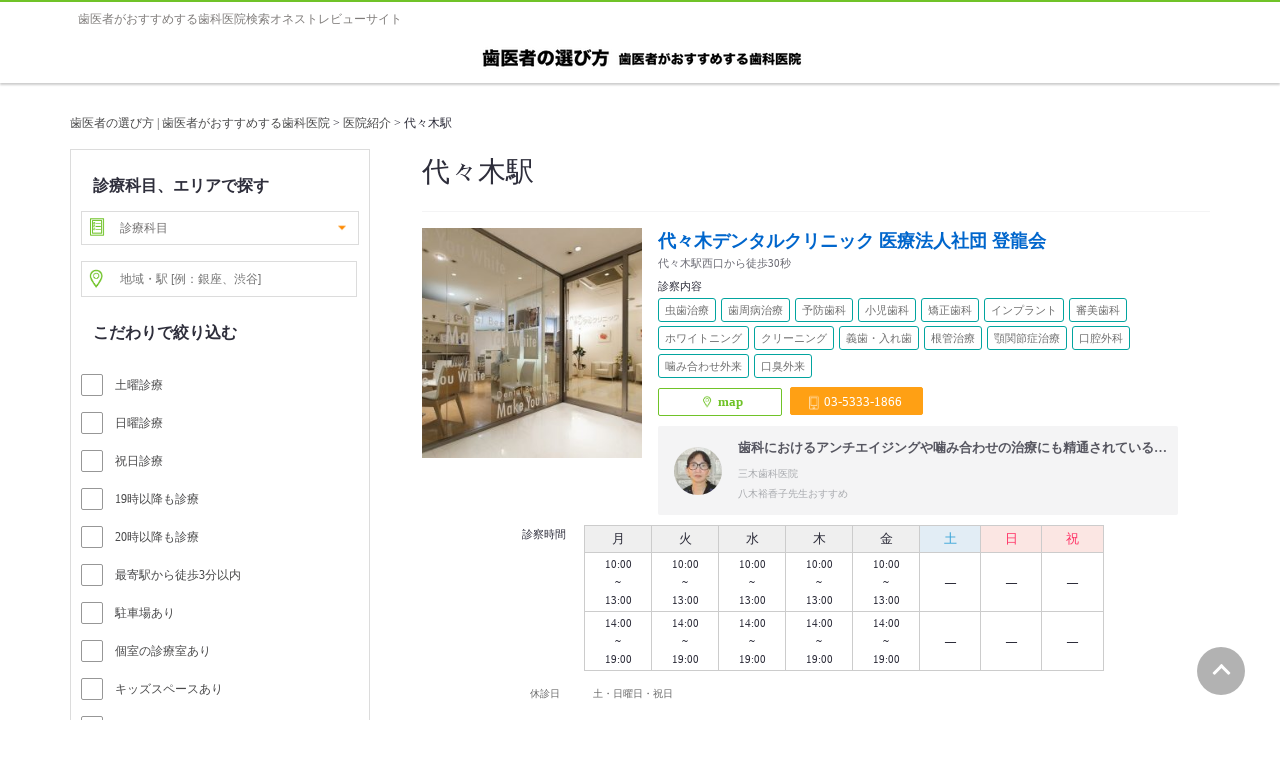

--- FILE ---
content_type: text/html; charset=UTF-8
request_url: https://www.shikaosusume.com/introduction_cat/yoyogieki/
body_size: 44802
content:
<!DOCTYPE html><html　lang="ja"><head>  <script>(function(w,d,s,l,i){w[l]=w[l]||[];w[l].push({'gtm.start':
new Date().getTime(),event:'gtm.js'});var f=d.getElementsByTagName(s)[0],
j=d.createElement(s),dl=l!='dataLayer'?'&l='+l:'';j.async=true;j.src=
'https://www.googletagmanager.com/gtm.js?id='+i+dl;f.parentNode.insertBefore(j,f);
})(window,document,'script','dataLayer','GTM-5GGLBZR2');</script> <meta charset="UTF-8"><meta http-equiv="X-UA-Compatible" content="IE=Edge"><meta name="Keywords" content="歯医者,歯科,選び方,おすすめ"><link rel="shortcut icon" href="https://www.shikaosusume.com/wp/wp-content/themes/shikaosusume2020/images/favicon.ico"><meta name="google-site-verification" content="nGCR2E1FY8GTLpX7-h0i-c6_9qzFdzh5kYZ6fx3PZbA" /><link media="all" href="https://www.shikaosusume.com/wp/wp-content/cache/autoptimize/css/autoptimize_85de2728b29afa9cddace1e31d3ea516.css" rel="stylesheet"><title>代々木駅の歯医者でおすすめを歯科医師がピックアップ| 歯医者の選び方</title><meta name="description" content="代々木駅の歯医者でおすすめをチェック。歯科医師の推薦コメントや医院の特徴・注力診療など充実の歯科医院情報を紹介しています。歯医者さんのおすすめをもとに、信頼できるぴったりの歯科医院が見つけられます！代々木駅で探している方はぜひご覧ください♪「歯医者の選び方」があなたをお手伝いします。" /><meta name="robots" content="max-snippet:-1, max-image-preview:large, max-video-preview:-1" /><meta name="google-site-verification" content="nGCR2E1FY8GTLpX7-h0i-c6_9qzFdzh5kYZ6fx3PZbA" /><link rel="canonical" href="https://www.shikaosusume.com/introduction_cat/yoyogieki/" /><meta name="generator" content="All in One SEO (AIOSEO) 4.9.1.1" /> <script type="application/ld+json" class="aioseo-schema">{"@context":"https:\/\/schema.org","@graph":[{"@type":"BreadcrumbList","@id":"https:\/\/www.shikaosusume.com\/introduction_cat\/yoyogieki\/#breadcrumblist","itemListElement":[{"@type":"ListItem","@id":"https:\/\/www.shikaosusume.com#listItem","position":1,"name":"\u30db\u30fc\u30e0","item":"https:\/\/www.shikaosusume.com","nextItem":{"@type":"ListItem","@id":"https:\/\/www.shikaosusume.com\/introduction_cat\/yoyogieki\/#listItem","name":"\u4ee3\u3005\u6728\u99c5"}},{"@type":"ListItem","@id":"https:\/\/www.shikaosusume.com\/introduction_cat\/yoyogieki\/#listItem","position":2,"name":"\u4ee3\u3005\u6728\u99c5","previousItem":{"@type":"ListItem","@id":"https:\/\/www.shikaosusume.com#listItem","name":"\u30db\u30fc\u30e0"}}]},{"@type":"CollectionPage","@id":"https:\/\/www.shikaosusume.com\/introduction_cat\/yoyogieki\/#collectionpage","url":"https:\/\/www.shikaosusume.com\/introduction_cat\/yoyogieki\/","name":"\u4ee3\u3005\u6728\u99c5\u306e\u6b6f\u533b\u8005\u3067\u304a\u3059\u3059\u3081\u3092\u6b6f\u79d1\u533b\u5e2b\u304c\u30d4\u30c3\u30af\u30a2\u30c3\u30d7| \u6b6f\u533b\u8005\u306e\u9078\u3073\u65b9","description":"\u4ee3\u3005\u6728\u99c5\u306e\u6b6f\u533b\u8005\u3067\u304a\u3059\u3059\u3081\u3092\u30c1\u30a7\u30c3\u30af\u3002\u6b6f\u79d1\u533b\u5e2b\u306e\u63a8\u85a6\u30b3\u30e1\u30f3\u30c8\u3084\u533b\u9662\u306e\u7279\u5fb4\u30fb\u6ce8\u529b\u8a3a\u7642\u306a\u3069\u5145\u5b9f\u306e\u6b6f\u79d1\u533b\u9662\u60c5\u5831\u3092\u7d39\u4ecb\u3057\u3066\u3044\u307e\u3059\u3002\u6b6f\u533b\u8005\u3055\u3093\u306e\u304a\u3059\u3059\u3081\u3092\u3082\u3068\u306b\u3001\u4fe1\u983c\u3067\u304d\u308b\u3074\u3063\u305f\u308a\u306e\u6b6f\u79d1\u533b\u9662\u304c\u898b\u3064\u3051\u3089\u308c\u307e\u3059\uff01\u4ee3\u3005\u6728\u99c5\u3067\u63a2\u3057\u3066\u3044\u308b\u65b9\u306f\u305c\u3072\u3054\u89a7\u304f\u3060\u3055\u3044\u266a\u300c\u6b6f\u533b\u8005\u306e\u9078\u3073\u65b9\u300d\u304c\u3042\u306a\u305f\u3092\u304a\u624b\u4f1d\u3044\u3057\u307e\u3059\u3002","inLanguage":"ja","isPartOf":{"@id":"https:\/\/www.shikaosusume.com\/#website"},"breadcrumb":{"@id":"https:\/\/www.shikaosusume.com\/introduction_cat\/yoyogieki\/#breadcrumblist"}},{"@type":"Organization","@id":"https:\/\/www.shikaosusume.com\/#organization","name":"\u6b6f\u533b\u8005\u306e\u9078\u3073\u65b9 | \u6b6f\u533b\u8005\u304c\u304a\u3059\u3059\u3081\u3059\u308b\u6b6f\u79d1\u533b\u9662","description":"\u672c\u5f53\u306b\u3044\u3044\u6b6f\u533b\u8005\u3055\u3093\u3092\u63a2\u305b\u308b\u6b6f\u79d1\u533b\u9662\u9078\u3073\u3067\u5931\u6557\u3057\u305f\u304f\u306a\u3044\u4eba\u306e\u305f\u3081\u306e\u30b5\u30a4\u30c8\u3067\u3059\u3002\u5168\u56fd\u306e\u304a\u3059\u3059\u3081\u3055\u308c\u305f\u6b6f\u79d1\u533b\u9662\u60c5\u5831\u3092\u63b2\u8f09\u3057\u3066\u3044\u307e\u3059\u3002\u30a4\u30f3\u30bf\u30fc\u30cd\u30c3\u30c8\u3092\u901a\u3058\u3066\u6b6f\u79d1\u3092\u3082\u3063\u3068\u8eab\u8fd1\u306b\u3002\u6b6f\u533b\u8005\u3055\u3093\u306e\u304a\u3059\u3059\u3081\u3092\u3082\u3068\u306b\u3001\u4fe1\u983c\u3067\u304d\u308b\u3074\u3063\u305f\u308a\u306e\u6b6f\u79d1\u533b\u9662\u304c\u898b\u3064\u3051\u3089\u308c\u307e\u3059\uff01\u6b6f\u533b\u8005\u3055\u3093\u9078\u3073\u306f\u304a\u307e\u304b\u305b!","url":"https:\/\/www.shikaosusume.com\/"},{"@type":"WebSite","@id":"https:\/\/www.shikaosusume.com\/#website","url":"https:\/\/www.shikaosusume.com\/","name":"\u6b6f\u533b\u8005\u306e\u9078\u3073\u65b9 | \u6b6f\u533b\u8005\u304c\u304a\u3059\u3059\u3081\u3059\u308b\u6b6f\u79d1\u533b\u9662","description":"\u672c\u5f53\u306b\u3044\u3044\u6b6f\u533b\u8005\u3055\u3093\u3092\u63a2\u305b\u308b\u6b6f\u79d1\u533b\u9662\u9078\u3073\u3067\u5931\u6557\u3057\u305f\u304f\u306a\u3044\u4eba\u306e\u305f\u3081\u306e\u30b5\u30a4\u30c8\u3067\u3059\u3002\u5168\u56fd\u306e\u304a\u3059\u3059\u3081\u3055\u308c\u305f\u6b6f\u79d1\u533b\u9662\u60c5\u5831\u3092\u63b2\u8f09\u3057\u3066\u3044\u307e\u3059\u3002\u30a4\u30f3\u30bf\u30fc\u30cd\u30c3\u30c8\u3092\u901a\u3058\u3066\u6b6f\u79d1\u3092\u3082\u3063\u3068\u8eab\u8fd1\u306b\u3002\u6b6f\u533b\u8005\u3055\u3093\u306e\u304a\u3059\u3059\u3081\u3092\u3082\u3068\u306b\u3001\u4fe1\u983c\u3067\u304d\u308b\u3074\u3063\u305f\u308a\u306e\u6b6f\u79d1\u533b\u9662\u304c\u898b\u3064\u3051\u3089\u308c\u307e\u3059\uff01\u6b6f\u533b\u8005\u3055\u3093\u9078\u3073\u306f\u304a\u307e\u304b\u305b!","inLanguage":"ja","publisher":{"@id":"https:\/\/www.shikaosusume.com\/#organization"}}]}</script>  <script type="text/javascript" id="wpp-js" src="https://www.shikaosusume.com/wp/wp-content/plugins/wordpress-popular-posts/assets/js/wpp.min.js?ver=7.3.6" data-sampling="0" data-sampling-rate="100" data-api-url="https://www.shikaosusume.com/wp-json/wordpress-popular-posts" data-post-id="0" data-token="57cfc747a8" data-lang="0" data-debug="0"></script> <link rel="alternate" type="application/rss+xml" title="歯医者の選び方 | 歯医者がおすすめする歯科医院 &raquo; 代々木駅 歯科医院カテゴリー一覧 のフィード" href="https://www.shikaosusume.com/introduction_cat/yoyogieki/feed/" /> <script type="text/javascript">window._wpemojiSettings = {"baseUrl":"https:\/\/s.w.org\/images\/core\/emoji\/16.0.1\/72x72\/","ext":".png","svgUrl":"https:\/\/s.w.org\/images\/core\/emoji\/16.0.1\/svg\/","svgExt":".svg","source":{"concatemoji":"https:\/\/www.shikaosusume.com\/wp\/wp-includes\/js\/wp-emoji-release.min.js?ver=6.8.3"}};
/*! This file is auto-generated */
!function(s,n){var o,i,e;function c(e){try{var t={supportTests:e,timestamp:(new Date).valueOf()};sessionStorage.setItem(o,JSON.stringify(t))}catch(e){}}function p(e,t,n){e.clearRect(0,0,e.canvas.width,e.canvas.height),e.fillText(t,0,0);var t=new Uint32Array(e.getImageData(0,0,e.canvas.width,e.canvas.height).data),a=(e.clearRect(0,0,e.canvas.width,e.canvas.height),e.fillText(n,0,0),new Uint32Array(e.getImageData(0,0,e.canvas.width,e.canvas.height).data));return t.every(function(e,t){return e===a[t]})}function u(e,t){e.clearRect(0,0,e.canvas.width,e.canvas.height),e.fillText(t,0,0);for(var n=e.getImageData(16,16,1,1),a=0;a<n.data.length;a++)if(0!==n.data[a])return!1;return!0}function f(e,t,n,a){switch(t){case"flag":return n(e,"\ud83c\udff3\ufe0f\u200d\u26a7\ufe0f","\ud83c\udff3\ufe0f\u200b\u26a7\ufe0f")?!1:!n(e,"\ud83c\udde8\ud83c\uddf6","\ud83c\udde8\u200b\ud83c\uddf6")&&!n(e,"\ud83c\udff4\udb40\udc67\udb40\udc62\udb40\udc65\udb40\udc6e\udb40\udc67\udb40\udc7f","\ud83c\udff4\u200b\udb40\udc67\u200b\udb40\udc62\u200b\udb40\udc65\u200b\udb40\udc6e\u200b\udb40\udc67\u200b\udb40\udc7f");case"emoji":return!a(e,"\ud83e\udedf")}return!1}function g(e,t,n,a){var r="undefined"!=typeof WorkerGlobalScope&&self instanceof WorkerGlobalScope?new OffscreenCanvas(300,150):s.createElement("canvas"),o=r.getContext("2d",{willReadFrequently:!0}),i=(o.textBaseline="top",o.font="600 32px Arial",{});return e.forEach(function(e){i[e]=t(o,e,n,a)}),i}function t(e){var t=s.createElement("script");t.src=e,t.defer=!0,s.head.appendChild(t)}"undefined"!=typeof Promise&&(o="wpEmojiSettingsSupports",i=["flag","emoji"],n.supports={everything:!0,everythingExceptFlag:!0},e=new Promise(function(e){s.addEventListener("DOMContentLoaded",e,{once:!0})}),new Promise(function(t){var n=function(){try{var e=JSON.parse(sessionStorage.getItem(o));if("object"==typeof e&&"number"==typeof e.timestamp&&(new Date).valueOf()<e.timestamp+604800&&"object"==typeof e.supportTests)return e.supportTests}catch(e){}return null}();if(!n){if("undefined"!=typeof Worker&&"undefined"!=typeof OffscreenCanvas&&"undefined"!=typeof URL&&URL.createObjectURL&&"undefined"!=typeof Blob)try{var e="postMessage("+g.toString()+"("+[JSON.stringify(i),f.toString(),p.toString(),u.toString()].join(",")+"));",a=new Blob([e],{type:"text/javascript"}),r=new Worker(URL.createObjectURL(a),{name:"wpTestEmojiSupports"});return void(r.onmessage=function(e){c(n=e.data),r.terminate(),t(n)})}catch(e){}c(n=g(i,f,p,u))}t(n)}).then(function(e){for(var t in e)n.supports[t]=e[t],n.supports.everything=n.supports.everything&&n.supports[t],"flag"!==t&&(n.supports.everythingExceptFlag=n.supports.everythingExceptFlag&&n.supports[t]);n.supports.everythingExceptFlag=n.supports.everythingExceptFlag&&!n.supports.flag,n.DOMReady=!1,n.readyCallback=function(){n.DOMReady=!0}}).then(function(){return e}).then(function(){var e;n.supports.everything||(n.readyCallback(),(e=n.source||{}).concatemoji?t(e.concatemoji):e.wpemoji&&e.twemoji&&(t(e.twemoji),t(e.wpemoji)))}))}((window,document),window._wpemojiSettings);</script> <link rel="https://api.w.org/" href="https://www.shikaosusume.com/wp-json/" /><link rel="EditURI" type="application/rsd+xml" title="RSD" href="https://www.shikaosusume.com/wp/xmlrpc.php?rsd" /><meta name="generator" content="WordPress 6.8.3" /><link rel="icon" href="https://www.shikaosusume.com/wp/wp-content/uploads/2020/09/cropped-siteicon-32x32.jpg" sizes="32x32" /><link rel="icon" href="https://www.shikaosusume.com/wp/wp-content/uploads/2020/09/cropped-siteicon-192x192.jpg" sizes="192x192" /><link rel="apple-touch-icon" href="https://www.shikaosusume.com/wp/wp-content/uploads/2020/09/cropped-siteicon-180x180.jpg" /><meta name="msapplication-TileImage" content="https://www.shikaosusume.com/wp/wp-content/uploads/2020/09/cropped-siteicon-270x270.jpg" /> <script async src="//pagead2.googlesyndication.com/pagead/js/adsbygoogle.js"></script> <script>(adsbygoogle = window.adsbygoogle || []).push({
    google_ad_client: "ca-pub-6738050537603730",
    enable_page_level_ads: true
  });</script>  <script src="https://ajax.googleapis.com/ajax/libs/jquery/3.6.0/jquery.min.js"></script>  <script src="https://www.shikaosusume.com/wp/wp-content/themes/shikaosusume2020/js/sweetalert2.min.js"></script> <script type="text/javascript">function check(){
  var flag = 0;

  // 設定開始（必須にする項目を設定してください）

  if(document.form1.s.value == ""){ // 「エリア」の入力をチェック

    flag = 1;

  }

  // 設定終了
  if(flag){
 Swal.fire({
  text: "地域・駅名などのキーワードを入力してください。",
  confirmButtonText: 'OK',
  confirmButtonColor: '#777777',
}); // 入力漏れがあれば警告ダイアログを表示
    return false; // 送信を中止
  }
  else{
    return true; // 送信を実行
  }
}</script> </head><body> <noscript><iframe src="https://www.googletagmanager.com/ns.html?id=GTM-5GGLBZR2"
height="0" width="0" style="display:none;visibility:hidden"></iframe></noscript><header id="header"><div id="headapace"><h1>歯医者がおすすめする歯科医院検索オネストレビューサイト</h1></div><div id="headline" class="headline"><div class="inner clearfix"><p id="logo"><a href="https://www.shikaosusume.com/"><picture><source srcset="https://www.shikaosusume.com/wp/wp-content/themes/shikaosusume2020/images/logomidorishiro.png.webp"  type="image/webp"><img src="https://www.shikaosusume.com/wp/wp-content/themes/shikaosusume2020/images/logomidorishiro.png" width="140" height="38" alt="歯医者の選び方" data-eio="p"></picture><picture><source srcset="https://www.shikaosusume.com/wp/wp-content/themes/shikaosusume2020/images/logo2.png.webp"  type="image/webp"><img src="https://www.shikaosusume.com/wp/wp-content/themes/shikaosusume2020/images/logo2.png" width="190" height="38" alt="歯医者がおすすめする歯科医院" data-eio="p"></picture></a></p></div></div></header><div class="breadcrumbs"> <span property="itemListElement" typeof="ListItem"><a property="item" typeof="WebPage" title="Go to 歯医者の選び方 | 歯医者がおすすめする歯科医院." href="https://www.shikaosusume.com" class="home" ><span property="name">歯医者の選び方 | 歯医者がおすすめする歯科医院</span></a><meta property="position" content="1"></span> &gt; <span property="itemListElement" typeof="ListItem"><a property="item" typeof="WebPage" title="Go to 医院紹介." href="https://www.shikaosusume.com/introduction/" class="archive post-introduction-archive" ><span property="name">医院紹介</span></a><meta property="position" content="2"></span> &gt; <span property="itemListElement" typeof="ListItem"><span property="name">代々木駅</span><meta property="position" content="3"></span></div><section id="main"><div id="mainzone"　class="mainzone"><div id="leftsidekensakuzzone" ><div id="syosaikensaku"><div><form method="get" id="searchform" action="https://www.shikaosusume.com"name="form1" onSubmit="return check()"><div class="kensakubox"><div class="box_select"><h2 class="txtBold mb5">診療科目、エリアで探す</h2> <span class="input_select1"> <label class="shinryolist"> <select name="shinryo"><option value="" selected="selected">診療科目</option><option value="虫歯治療">虫歯治療</option><option value="歯周病治療">歯周病治療</option><option value="予防歯科">予防歯科</option><option value="小児歯科">小児歯科</option><option value="矯正歯科">矯正歯科</option><option value="インプラント">インプラント</option><option value="審美歯科">審美歯科</option><option value="ホワイトニング">ホワイトニング</option><option value="クリーニング">クリーニング</option><option value="義歯・入れ歯">義歯・入れ歯</option><option value="根管治療">根管治療</option><option value="顎関節症治療">顎関節症治療</option><option value="口腔外科">口腔外科</option><option value="噛み合わせ外来">噛み合わせ外来</option><option value="口臭外来">口臭外来</option><option value="訪問歯科">訪問歯科</option><option value="顕微鏡歯科">顕微鏡歯科</option> </select> </label> </span></div><div class="box_search"> <span class="input_select2"> <label class="area"> <input  type="text" name="s" id="s" value="" placeholder="地域・駅 [例：銀座、渋谷]" /> </label> </span></div><div class="box_kodawari"><h2 class="txtBold mb5">こだわりで絞り込む</h2><div data0103="" class="kodawarichecklist"><div data0103="" class="checkbox"> <input data0103="" id="saturday" type="checkbox" name="kodawari[]" value="土曜診療"> <label data0103="" for="saturday" class="checkboxlabel"> <i data0103=""></i> <span data0103="" class="kodawaritext"> 土曜診療 </span> </label></div><div data0103="" class="checkbox"> <input data0103="" id="sunday" type="checkbox" name="kodawari[]" value="日曜診療"> <label data0103="" for="sunday" class="checkboxlabel"> <i data0103=""></i> <span data0103="" class="kodawaritext"> 日曜診療 </span> </label></div><div data0103="" class="checkbox"> <input data0103="" id="publicholiday" type="checkbox" name="kodawari[]" value="祝日診療"> <label data0103="" for="publicholiday" class="checkboxlabel"> <i data0103=""></i> <span data0103="" class="kodawaritext"> 祝日診療 </span> </label></div><div data0103="" class="checkbox"> <input data0103="" id="19ji" type="checkbox" name="kodawari[]" value="19時以降も診療"> <label data0103="" for="19ji" class="checkboxlabel"> <i data0103=""></i> <span data0103="" class="kodawaritext"> 19時以降も診療 </span> </label></div><div data0103="" class="checkbox"> <input data0103="" id="20ji" type="checkbox" name="kodawari[]" value="20時以降も診療"> <label data0103="" for="20ji" class="checkboxlabel"> <i data0103=""></i> <span data0103="" class="kodawaritext"> 20時以降も診療 </span> </label></div><div data0103="" class="checkbox"> <input data0103="" id="nearthestation" type="checkbox" name="kodawari[]"  value="最寄駅から徒歩3分以内"> <label data0103="" for="nearthestation" class="checkboxlabel"> <i data0103=""></i> <span data0103="" class="kodawaritext"> 最寄駅から徒歩3分以内 </span> </label></div><div data0103="" class="checkbox"> <input data0103="" id="parkinglot" type="checkbox" name="kodawari[]" value="駐車場あり"> <label data0103="" for="parkinglot" class="checkboxlabel"> <i data0103=""></i> <span data0103="" class="kodawaritext"> 駐車場あり </span> </label></div><div data0103="" class="checkbox"> <input data0103="" id="privateroom" type="checkbox" name="kodawari[]" name="kodawari[]" value="個室の診療室あり"> <label data0103="" for="privateroom" class="checkboxlabel"> <i data0103=""></i> <span data0103="" class="kodawaritext"> 個室の診療室あり </span> </label></div><div data0103="" class="checkbox"> <input data0103="" id="kidsspace" type="checkbox" name="kodawari[]" value="キッズスペースあり"> <label data0103="" for="kidsspace" class="checkboxlabel"> <i data0103=""></i> <span data0103="" class="kodawaritext"> キッズスペースあり </span> </label></div><div data0103="" class="checkbox"> <input data0103="" id="barrierfree" type="checkbox" name="kodawari[]" value="バリアフリー設計"> <label data0103="" for="barrierfree" class="checkboxlabel"> <i data0103=""></i> <span data0103="" class="kodawaritext"> バリアフリー設計 </span> </label></div><div data0103="" class="checkbox"> <input data0103="" id="freemedicaltreatment" type="checkbox" name="kodawari[]" value="自由診療のみの医院は表示しない"> <label data0103="" for="freemedicaltreatment" class="checkboxlabel"> <i data0103=""></i> <span data0103="" class="kodawaritext"> 自由診療のみの医院は表示しない </span> </label></div><div data0103="" class="checkbox"> <input data0103="" id="credit" type="checkbox" name="kodawari[]" value="クレジットカード決済※医院により条件が異なる"> <label data0103="" for="credit" class="checkboxlabel"> <i data0103=""></i> <span data0103="" class="kodawaritext"> クレジットカード決済<span style="font-size:10px;">※医院により条件が異なる</span> </span> </label></div><div data0103="" class="checkbox"> <input data0103="" id="femaledentist" type="checkbox" name="kodawari[]" value="女性歯科医師在籍"> <label data0103="" for="femaledentist" class="checkboxlabel"> <i data0103=""></i> <span data0103="" class="kodawaritext"> 女性歯科医師在籍 </span> </label></div></div></div><div class="box_search01_btn"> <button for="s" class="btn btn_green"><i class="icon-magnify"></i>検索</button> <input type="hidden" name="post_type" value="introduction"></div></form></div></div></div><div id="contents-areatop-wrap"> <script async src="https://pagead2.googlesyndication.com/pagead/js/adsbygoogle.js"></script>  <ins class="adsbygoogle"
 style="display:inline-block;width:300px;height:250px"
 data-ad-client="ca-pub-6738050537603730"
 data-ad-slot="1834399268"></ins> <script>(adsbygoogle = window.adsbygoogle || []).push({});</script></div><section class="content"><h2 class="content__title">ヘルプ</h2><ul class="help"><li class="help__item"> <a href="https://www.shikaosusume.com/what/" class="help__link"> <picture><source srcset="https://www.shikaosusume.com/wp/wp-content/themes/shikaosusume2020/images/what2.jpg.webp"  type="image/webp"><img alt="歯医者の選び方って？" src="https://www.shikaosusume.com/wp/wp-content/themes/shikaosusume2020/images/what2.jpg" data-eio="p"></picture><div class="help__detail"><p class="help__title">歯医者の選び方って？</p></div> </a></li><li class="help__item"> <a href="https://www.shikaosusume.com/first/" class="help__link"> <picture><source srcset="https://www.shikaosusume.com/wp/wp-content/themes/shikaosusume2020/images/first2.jpg.webp"  type="image/webp"><img alt="はじめてのかたへ" src="https://www.shikaosusume.com/wp/wp-content/themes/shikaosusume2020/images/first2.jpg" data-eio="p"></picture><div class="help__detail"><p class="help__title">はじめてのかたへ</p></div> </a></li></ul></section><div id="contents-areatop-wrap"> <script async src="https://pagead2.googlesyndication.com/pagead/js/adsbygoogle.js"></script>  <ins class="adsbygoogle"
 style="display:block"
 data-ad-client="ca-pub-6738050537603730"
 data-ad-slot="6423848136"
 data-ad-format="auto"
 data-full-width-responsive="true"></ins> <script>(adsbygoogle = window.adsbygoogle || []).push({});</script></div></div><div id="shikaichiran"><div class="cattitle"><h2 class="cat_title">代々木駅</h2></div><div class="posts"><div class="listbox"><div class="listbox_left"><p class="img"> <a href="https://www.shikaosusume.com/introduction/m-y-w/"> <img width="420" height="279" src="https://www.shikaosusume.com/wp/wp-content/uploads/2019/06/552e7615b9d2ee51cdf7fbb0974c7f83-420x279.jpg" class="attachment-size30 size-size30" alt="代々木デンタルクリニック" decoding="async" fetchpriority="high" srcset="https://www.shikaosusume.com/wp/wp-content/uploads/2019/06/552e7615b9d2ee51cdf7fbb0974c7f83-420x279.jpg 420w, https://www.shikaosusume.com/wp/wp-content/uploads/2019/06/552e7615b9d2ee51cdf7fbb0974c7f83-300x199.jpg 300w, https://www.shikaosusume.com/wp/wp-content/uploads/2019/06/552e7615b9d2ee51cdf7fbb0974c7f83-148x98.jpg 148w, https://www.shikaosusume.com/wp/wp-content/uploads/2019/06/552e7615b9d2ee51cdf7fbb0974c7f83-670x446.jpg 670w, https://www.shikaosusume.com/wp/wp-content/uploads/2019/06/552e7615b9d2ee51cdf7fbb0974c7f83-90x60.jpg 90w, https://www.shikaosusume.com/wp/wp-content/uploads/2019/06/552e7615b9d2ee51cdf7fbb0974c7f83-376x250.jpg 376w, https://www.shikaosusume.com/wp/wp-content/uploads/2019/06/552e7615b9d2ee51cdf7fbb0974c7f83-230x153.jpg 230w, https://www.shikaosusume.com/wp/wp-content/uploads/2019/06/552e7615b9d2ee51cdf7fbb0974c7f83-660x439.jpg 660w, https://www.shikaosusume.com/wp/wp-content/uploads/2019/06/552e7615b9d2ee51cdf7fbb0974c7f83.jpg 767w" sizes="(max-width: 420px) 100vw, 420px" /> </a></p><div></div></div><div class="listbox_right"> <a href="https://www.shikaosusume.com/introduction/m-y-w/"><section class="reviewszone__dentalclinic"><p class="reviewszone__dentalclinic-name">代々木デンタルクリニック 医療法人社団 登龍会</p><p class="reviewszone__dentalclinic-information director"> 代々木駅西口から徒歩30秒</p></section><section class="shinryooutputzone"><p class="shinryooutput">診察内容</p><div><span class="shinryotag">虫歯治療</span> <span class="shinryotag">歯周病治療</span> <span class="shinryotag">予防歯科</span> <span class="shinryotag">小児歯科</span> <span class="shinryotag">矯正歯科</span> <span class="shinryotag">インプラント</span> <span class="shinryotag">審美歯科</span> <span class="shinryotag">ホワイトニング</span> <span class="shinryotag">クリーニング</span> <span class="shinryotag">義歯・入れ歯</span> <span class="shinryotag">根管治療</span> <span class="shinryotag">顎関節症治療</span> <span class="shinryotag">口腔外科</span> <span class="shinryotag">噛み合わせ外来</span> <span class="shinryotag">口臭外来</span></div></section> </a><ul class="telkanren"><li class="ichiranbannaer"> <button onclick="location.href='https://www.shikaosusume.com/introduction3/m-y-w-access/'"> <span class="maplabel"><i class="Icon Icon--map"></i>map</span></button></li><li class="ichiranbannaer"><span class="telbutton"><i class="Icon Icon--telphone"></i>03-5333-1866</span></li></ul> <a href="https://www.shikaosusume.com/introduction/m-y-w/"><section class="recommendzone"><div class="recommendzone__icon"> <picture><source srcset="https://www.shikaosusume.com/wp/wp-content/uploads/2024/07/c176c24add3c2de8519150ffa124ae28-90x76.jpg.webp 90w, https://www.shikaosusume.com/wp/wp-content/uploads/2024/07/c176c24add3c2de8519150ffa124ae28-300x254.jpg.webp 300w, https://www.shikaosusume.com/wp/wp-content/uploads/2024/07/c176c24add3c2de8519150ffa124ae28-142x120.jpg.webp 142w, https://www.shikaosusume.com/wp/wp-content/uploads/2024/07/c176c24add3c2de8519150ffa124ae28-295x250.jpg.webp 295w, https://www.shikaosusume.com/wp/wp-content/uploads/2024/07/c176c24add3c2de8519150ffa124ae28-230x195.jpg.webp 230w, https://www.shikaosusume.com/wp/wp-content/uploads/2024/07/c176c24add3c2de8519150ffa124ae28-420x356.jpg.webp 420w, https://www.shikaosusume.com/wp/wp-content/uploads/2024/07/c176c24add3c2de8519150ffa124ae28.jpg.webp 590w" sizes='(max-width: 90px) 100vw, 90px' type="image/webp"><img width="90" height="76" src="https://www.shikaosusume.com/wp/wp-content/uploads/2024/07/c176c24add3c2de8519150ffa124ae28-90x76.jpg" class="attachment-size3 size-size3" alt="" decoding="async" srcset="https://www.shikaosusume.com/wp/wp-content/uploads/2024/07/c176c24add3c2de8519150ffa124ae28-90x76.jpg 90w, https://www.shikaosusume.com/wp/wp-content/uploads/2024/07/c176c24add3c2de8519150ffa124ae28-300x254.jpg 300w, https://www.shikaosusume.com/wp/wp-content/uploads/2024/07/c176c24add3c2de8519150ffa124ae28-142x120.jpg 142w, https://www.shikaosusume.com/wp/wp-content/uploads/2024/07/c176c24add3c2de8519150ffa124ae28-295x250.jpg 295w, https://www.shikaosusume.com/wp/wp-content/uploads/2024/07/c176c24add3c2de8519150ffa124ae28-230x195.jpg 230w, https://www.shikaosusume.com/wp/wp-content/uploads/2024/07/c176c24add3c2de8519150ffa124ae28-420x356.jpg 420w, https://www.shikaosusume.com/wp/wp-content/uploads/2024/07/c176c24add3c2de8519150ffa124ae28.jpg 590w" sizes="(max-width: 90px) 100vw, 90px" data-eio="p" /></picture></div><div class="recommendzone__detail"><p class="reviewszone__comment">歯科におけるアンチエイジングや噛み合わせの治療にも精通されている先生です。ボト…</p><div class="recommender recommender--tiny"><p class="recommender__name"><span>三木歯科医院<br>八木裕香子先生おすすめ</span></p></div></div></section> </a></div><div class="listbox_jikan"> <a href="https://www.shikaosusume.com/introduction/m-y-w/"><div class="shinryotime">診察時間</div><table cellpadding="0" cellspacing="0"><tr><th>月</th><th>火</th><th>水</th><th>木</th><th>金</th><th>土</th><th>日</th><th>祝</th></tr><tr><td valign="middle"> 10:00<br>~<br>13:00</td><td valign="middle"> 10:00<br>~<br>13:00</td><td valign="middle"> 10:00<br>~<br>13:00</td><td valign="middle"> 10:00<br>~<br>13:00</td><td valign="middle"> 10:00<br>~<br>13:00</td><td valign="middle"><div class="medicalnone">―</div></td><td valign="middle"><div class="medicalnone">―</div></td><td valign="middle"><div class="medicalnone">―</div></td></tr><tr><td valign="middle"> 14:00<br>~<br>19:00</td><td valign="middle"> 14:00<br>~<br>19:00</td><td valign="middle"> 14:00<br>~<br>19:00</td><td valign="middle"> 14:00<br>~<br>19:00</td><td valign="middle"> 14:00<br>~<br>19:00</td><td valign="middle"><div class="medicalnone">―</div></td><td valign="middle"><div class="medicalnone">―</div></td><td valign="middle"><div class="medicalnone">―</div></td></tr></table><div class="no-consultation"><ul><li>休診日</li><li> 土・日曜日・祝日</li></ul></div> </a></div></div><div class="listbox"><div class="listbox_left"><p class="img"> <a href="https://www.shikaosusume.com/introduction/y-e-s/"> <img width="420" height="280" src="https://www.shikaosusume.com/wp/wp-content/uploads/2017/06/2675eb034368d9bf08f1a6d1262903ab-420x280.jpg" class="attachment-size30 size-size30" alt="代々木駅前歯科" decoding="async" srcset="https://www.shikaosusume.com/wp/wp-content/uploads/2017/06/2675eb034368d9bf08f1a6d1262903ab-420x280.jpg 420w, https://www.shikaosusume.com/wp/wp-content/uploads/2017/06/2675eb034368d9bf08f1a6d1262903ab-300x200.jpg 300w, https://www.shikaosusume.com/wp/wp-content/uploads/2017/06/2675eb034368d9bf08f1a6d1262903ab-1024x682.jpg 1024w, https://www.shikaosusume.com/wp/wp-content/uploads/2017/06/2675eb034368d9bf08f1a6d1262903ab-768x512.jpg 768w, https://www.shikaosusume.com/wp/wp-content/uploads/2017/06/2675eb034368d9bf08f1a6d1262903ab-1536x1024.jpg 1536w, https://www.shikaosusume.com/wp/wp-content/uploads/2017/06/2675eb034368d9bf08f1a6d1262903ab-148x99.jpg 148w, https://www.shikaosusume.com/wp/wp-content/uploads/2017/06/2675eb034368d9bf08f1a6d1262903ab-670x447.jpg 670w, https://www.shikaosusume.com/wp/wp-content/uploads/2017/06/2675eb034368d9bf08f1a6d1262903ab-90x60.jpg 90w, https://www.shikaosusume.com/wp/wp-content/uploads/2017/06/2675eb034368d9bf08f1a6d1262903ab-375x250.jpg 375w, https://www.shikaosusume.com/wp/wp-content/uploads/2017/06/2675eb034368d9bf08f1a6d1262903ab-230x153.jpg 230w, https://www.shikaosusume.com/wp/wp-content/uploads/2017/06/2675eb034368d9bf08f1a6d1262903ab-660x440.jpg 660w, https://www.shikaosusume.com/wp/wp-content/uploads/2017/06/2675eb034368d9bf08f1a6d1262903ab.jpg 2000w" sizes="(max-width: 420px) 100vw, 420px" /> </a></p><div></div></div><div class="listbox_right"> <a href="https://www.shikaosusume.com/introduction/y-e-s/"><section class="reviewszone__dentalclinic"><p class="reviewszone__dentalclinic-name">代々木駅前歯科 代々木審美インプラントセンター</p><p class="reviewszone__dentalclinic-information director"> 代々木駅から徒歩10秒</p></section><section class="shinryooutputzone"><p class="shinryooutput">診察内容</p><div><span class="shinryotag">虫歯治療</span> <span class="shinryotag">歯周病治療</span> <span class="shinryotag">予防歯科</span> <span class="shinryotag">小児歯科</span> <span class="shinryotag">矯正歯科</span> <span class="shinryotag">インプラント</span> <span class="shinryotag">審美歯科</span> <span class="shinryotag">ホワイトニング</span> <span class="shinryotag">クリーニング</span> <span class="shinryotag">義歯・入れ歯</span> <span class="shinryotag">根管治療</span> <span class="shinryotag">顎関節症治療</span> <span class="shinryotag">口腔外科</span> <span class="shinryotag">噛み合わせ外来</span> <span class="shinryotag">口臭外来</span></div></section> </a><ul class="telkanren"><li class="ichiranbannaer"> <button onclick="location.href='https://www.shikaosusume.com/introduction3/y-e-s-access/'"> <span class="maplabel"><i class="Icon Icon--map"></i>map</span></button></li><li class="ichiranbannaer"><span class="telbutton"><i class="Icon Icon--telphone"></i>03-6276-0230</span></li></ul> <a href="https://www.shikaosusume.com/introduction/y-e-s/"><section class="recommendzone"><div class="recommendzone__icon"> <img width="90" height="83" src="https://www.shikaosusume.com/wp/wp-content/uploads/2017/06/eb0729f3dbc1a313da52d0d3c400a71a-90x83.jpg" class="attachment-size3 size-size3" alt="" decoding="async" loading="lazy" srcset="https://www.shikaosusume.com/wp/wp-content/uploads/2017/06/eb0729f3dbc1a313da52d0d3c400a71a-90x83.jpg 90w, https://www.shikaosusume.com/wp/wp-content/uploads/2017/06/eb0729f3dbc1a313da52d0d3c400a71a.jpg 98w" sizes="auto, (max-width: 90px) 100vw, 90px" /></div><div class="recommendzone__detail"><p class="reviewszone__comment">内田先生は、最年少で日本口腔インプラント学会指導医になられた私の師匠です。知識…</p><div class="recommender recommender--tiny"><p class="recommender__name"><span>五反田駅前歯医者<br>大木先生おすすめ</span></p></div></div></section> </a></div><div class="listbox_jikan"> <a href="https://www.shikaosusume.com/introduction/y-e-s/"><div class="shinryotime">診察時間</div><table cellpadding="0" cellspacing="0"><tr><th>月</th><th>火</th><th>水</th><th>木</th><th>金</th><th>土</th><th>日</th><th>祝</th></tr><tr><td valign="middle"> 10:00<br>~<br>13:30</td><td valign="middle"> 10:00<br>~<br>13:30</td><td valign="middle"> 10:00<br>~<br>13:30</td><td valign="middle"> 10:00<br>~<br>13:30</td><td valign="middle"> 10:00<br>~<br>13:30</td><td valign="middle"> 10:00<br>~<br>13:30</td><td valign="middle"><div class="medicalnone">―</div></td><td valign="middle"><div class="medicalnone">―</div></td></tr><tr><td valign="middle"> 15:30<br>~<br>19:30</td><td valign="middle"> 15:30<br>~<br>19:30</td><td valign="middle"> 15:30<br>~<br>19:30</td><td valign="middle"> 15:30<br>~<br>19:30</td><td valign="middle"> 15:30<br>~<br>19:30</td><td valign="middle"> 15:30<br>~<br>19:30</td><td valign="middle"><div class="medicalnone">―</div></td><td valign="middle"><div class="medicalnone">―</div></td></tr></table><div class="no-consultation"><ul><li>休診日</li><li> 日曜日・祝日</li></ul></div> </a></div></div><div class="tablenav"></div><div style="margin:60px auto 0;"> <script async src="https://pagead2.googlesyndication.com/pagead/js/adsbygoogle.js"></script>  <ins class="adsbygoogle"
 style="display:inline-block;width:728px;height:90px"
 data-ad-client="ca-pub-6738050537603730"
 data-ad-slot="8164907856"></ins> <script>(adsbygoogle = window.adsbygoogle || []).push({});</script> </div><div class="kiziad" style="margin:64px auto 20px;"><div class="adleft"> <script async src="https://pagead2.googlesyndication.com/pagead/js/adsbygoogle.js"></script>  <ins class="adsbygoogle"
 style="display:inline-block;width:300px;height:250px"
 data-ad-client="ca-pub-6738050537603730"
 data-ad-slot="2542865371"></ins> <script>(adsbygoogle = window.adsbygoogle || []).push({});</script> </div><div class="adright"> <script async src="https://pagead2.googlesyndication.com/pagead/js/adsbygoogle.js"></script>  <ins class="adsbygoogle adslot_1"
 data-ad-client="ca-pub-6738050537603730"
 data-ad-slot="4821544351"
 data-ad-format="rectangle"
 data-full-width-responsive="true"></ins> <script>(adsbygoogle = window.adsbygoogle || []).push({});</script> </div></div></div></div></div></section> <a href="#"><div id="pagetop" class="js-pagetop-trigger js-adjust-position-anchor"><i></i></div></a><div class="footer_search long" id="footer_search"><div class="todofukenkensaku"><h3>都道府県から歯医者さんを探す</h3><div id="prefsitemap"><div class="kabutodofuken clearfix"><div class="localname">北海道・東北</div><ul class="clearfix"><li><a href="https://www.shikaosusume.com/hokkaido/">北海道</a></li><li><span>｜</span></li><li><a href="https://www.shikaosusume.com/aomori/">青森</a></li><li><span>｜</span></li><li><a href="https://www.shikaosusume.com/akita/">秋田</a></li><li><span>｜</span></li><li><a href="https://www.shikaosusume.com/yamagata/">山形</a></li><li><span>｜</span></li><li><a href="https://www.shikaosusume.com/iwate/">岩手</a></li><li><span>｜</span></li><li><a href="https://www.shikaosusume.com/miyagi/">宮城</a></li><li><span>｜</span></li><li><a href="https://www.shikaosusume.com/fukushima/">福島</a></li></ul></div><div class="kabutodofuken clearfix"><div class="localname">関東</div><ul class="clearfix"><li><a href="https://www.shikaosusume.com/tokyo/">東京</a></li><li><span>｜</span></li><li><a href="https://www.shikaosusume.com/kanagawa/">神奈川</a></li><li><span>｜</span></li><li><a href="https://www.shikaosusume.com/saitama/">埼玉</a></li><li><span>｜</span></li><li><a href="https://www.shikaosusume.com/chiba/">千葉</a></li><li><span>｜</span></li><li><a href="https://www.shikaosusume.com/tochigi/">栃木</a></li><li><span>｜</span></li><li><a href="https://www.shikaosusume.com/ibaraki/">茨城</a></li><li><span>｜</span></li><li><a href="https://www.shikaosusume.com/gunma/">群馬</a></li></ul></div><div class="kabutodofuken clearfix"><div class="localname">中部</div><ul class="clearfix"><li><a href="https://www.shikaosusume.com/aichi/">愛知</a></li><li><span>｜</span></li><li><a href="https://www.shikaosusume.com/gifu/">岐阜</a></li><li><span>｜</span></li><li><a href="https://www.shikaosusume.com/shizuoka/">静岡</a></li><li><span>｜</span></li><li><a href="https://www.shikaosusume.com/mie/">三重</a></li><li><span>｜</span></li><li><a href="https://www.shikaosusume.com/niigata/">新潟</a></li><li><span>｜</span></li><li><a href="https://www.shikaosusume.com/yamanashi/">山梨</a></li><li><span>｜</span></li><li><a href="https://www.shikaosusume.com/nagano/">長野</a></li><li><span>｜</span></li><li><a href="https://www.shikaosusume.com/ishikawa/">石川</a></li><li><span>｜</span></li><li><a href="https://www.shikaosusume.com/toyama/">富山</a></li><li><span>｜</span></li><li><a href="https://www.shikaosusume.com/fukui/">福井</a></li></ul></div><div class="kabutodofuken clearfix"><div class="localname">関西</div><ul class="clearfix"><li><a href="https://www.shikaosusume.com/osaka/">大阪</a></li><li><span>｜</span></li><li><a href="https://www.shikaosusume.com/hyogo/">兵庫</a></li><li><span>｜</span></li><li><a href="https://www.shikaosusume.com/kyoto/">京都</a></li><li><span>｜</span></li><li><a href="https://www.shikaosusume.com/shiga/">滋賀</a></li><li><span>｜</span></li><li><a href="https://www.shikaosusume.com/nara/">奈良</a></li><li><span>｜</span></li><li><a href="https://www.shikaosusume.com/wakayama/">和歌山</a></li></ul></div><div class="kabutodofuken clearfix"><div class="localname">中国・四国</div><ul class="clearfix"><li><a href="https://www.shikaosusume.com/okayama/">岡山</a></li><li><span>｜</span></li><li><a href="https://www.shikaosusume.com/hiroshima/">広島</a></li><li><span>｜</span></li><li><a href="https://www.shikaosusume.com/tottori/">鳥取</a></li><li><span>｜</span></li><li><a href="https://www.shikaosusume.com/shimane/">島根</a></li><li><span>｜</span></li><li><a href="https://www.shikaosusume.com/yamaguchi/">山口</a></li><li><span>｜</span></li><li><a href="https://www.shikaosusume.com/kagawa/">香川</a></li><li><span>｜</span></li><li><a href="https://www.shikaosusume.com/tokushima/">徳島</a></li><li><span>｜</span></li><li><a href="https://www.shikaosusume.com/ehime/">愛媛</a></li><li><span>｜</span></li><li><a href="https://www.shikaosusume.com/kochi/">高知</a></li></ul></div><div class="kabutodofuken clearfix"><div class="localname">九州・沖縄</div><ul class="clearfix"><li><a href="https://www.shikaosusume.com/fukuoka/">福岡</a></li><li><span>｜</span></li><li><a href="https://www.shikaosusume.com/saga/">佐賀</a></li><li><span>｜</span></li><li><a href="https://www.shikaosusume.com/nagasaki/">長崎</a></li><li><span>｜</span></li><li><a href="https://www.shikaosusume.com/kumamoto/">熊本</a></li><li><span>｜</span></li><li><a href="https://www.shikaosusume.com/oita/">大分</a></li><li><span>｜</span></li><li><a href="https://www.shikaosusume.com/miyazaki/">宮崎</a></li><li><span>｜</span></li><li><a href="https://www.shikaosusume.com/kagoshima/">鹿児島</a></li><li><span>｜</span></li><li><a href="https://www.shikaosusume.com/okinawa/">沖縄</a></li></ul></div><div class="space_10"></div></div></div></div><footer id="foot_navi"><div id="foot_haba" class="wrap clearfix"><div class="footer_left"><h2 class="title">ヘルプ</h2><nav><div class="list_link_txt fLeft"><p><a href="https://www.shikaosusume.com/what/">歯医者の選び方とは</a></p><p><a href="https://www.shikaosusume.com/first/">初めての方へ</a></p><p><a href="https://www.shikaosusume.com/introduction/">歯医者おすすめの口コミ一覧</a></p></div></nav></div><div class="footer_left" style="float:left;margin-top:20px;"><div class="list_link_txt fLeft"><p><a href="https://www.shikaosusume.com/keywords/">キーワード一覧</a></p><p><a href="https://www.shikaosusume.com/category/column/">記事一覧</a></p></div></div><div class="footer_left" style="float:left;margin-top:20px;"><div class="list_link_txt fLeft"><p><a href="https://www.shikaosusume.com/">歯医者の選び方</a></p><p><a href="https://www.outofthebox.co.jp/" target="_blank">運営会社</a></p><p><a href="https://www.shikaosusume.com/termsofuse/">利用規約</a></p><p><a href="https://www.shikaosusume.com/privacy/">プライバシーポリシー</a></p><p><a href="https://www.shikaosusume.com/sitemap/">サイトマップ</a></p><p><a href="https://www.shikaosusume.com/contact/">お問い合わせ</a></p><p><a href="https://twitter.com/shikaosusume?ref_src=twsrc%5Etfw%7Ctwcamp%5Eembeddedtimeline%7Ctwterm%5Eprofile%3Ashikaosusume&ref_url=https%3A%2F%2Fwww.shikaosusume.com%2F"target="_blank">Twitter公式</a></p></div></div><div id="opnBlock" style="width:310px; margin-top:1px;"><div id="opinionHead"> 歯医者の選び方にご意見をお聞かせください</div><div id="opinionBody"><div id="opinionBoxInner"><div class="wpcf7 no-js" id="wpcf7-f3619-o1" lang="ja" dir="ltr" data-wpcf7-id="3619"><div class="screen-reader-response"><p role="status" aria-live="polite" aria-atomic="true"></p><ul></ul></div><form action="/introduction_cat/yoyogieki/#wpcf7-f3619-o1" method="post" class="wpcf7-form init" aria-label="コンタクトフォーム" novalidate="novalidate" data-status="init"><fieldset class="hidden-fields-container"><input type="hidden" name="_wpcf7" value="3619" /><input type="hidden" name="_wpcf7_version" value="6.1.4" /><input type="hidden" name="_wpcf7_locale" value="ja" /><input type="hidden" name="_wpcf7_unit_tag" value="wpcf7-f3619-o1" /><input type="hidden" name="_wpcf7_container_post" value="0" /><input type="hidden" name="_wpcf7_posted_data_hash" value="" /></fieldset><fieldset><p><span class="wpcf7-form-control-wrap" data-name="textarea"><textarea cols="30" rows="2" maxlength="2000" class="wpcf7-form-control wpcf7-textarea wpcf7-validates-as-required tipped" id="opinion" aria-required="true" aria-invalid="false" name="textarea"></textarea></span></p><div class="opi_buttonHolder"><center><p><input class="wpcf7-form-control wpcf7-submit has-spinner btn_general" id="opi_submit_btn" type="submit" value="意見を送る" /></p></center></div></fieldset><p style="display: none !important;" class="akismet-fields-container" data-prefix="_wpcf7_ak_"><label>&#916;<textarea name="_wpcf7_ak_hp_textarea" cols="45" rows="8" maxlength="100"></textarea></label><input type="hidden" id="ak_js_1" name="_wpcf7_ak_js" value="83"/><script>document.getElementById( "ak_js_1" ).setAttribute( "value", ( new Date() ).getTime() );</script></p><div class="wpcf7-response-output" aria-hidden="true"></div></form></div></div></div><p class="attention"> ※頂いたご意見への回答は行っておりません。 <br> <a href="http://outofthebox.co.jp/" target="_blank"> <span class="sprite icn_arrow_right"></span> 返信の必要なお問い合わせはこちら </a></p></div></div></footer><div id="copyright"> <span style="position:relative;left:72px"> &copy; out of the box, inc. 2020 掲載のクチコミ情報・写真・プロフィールなど、すべてのコンテンツの無断複写・転載・公衆送信等を禁じます</span></div>  <script src="https://www.shikaosusume.com/wp/wp-content/themes/shikaosusume2020/slick/slick.min.js"></script> 
 <script>jQuery(function() {
   jQuery('.rankingslider').slick({
 infinite: false, // 無限スクロール
 slidesToShow: 6, // スライドのエリアに画像がいくつ表示されるかを指定
 slidesToScroll: 2, // 一度にスライドする数
    arrows: true, // 左右の次へ、前へボタンを表示
    });
});</script>  <script src="https://www.shikaosusume.com/wp/wp-content/cache/autoptimize/js/autoptimize_single_8b08b59d2a4d1e3dddd4fac1042efd48.js"></script> </body></html>

--- FILE ---
content_type: text/html; charset=utf-8
request_url: https://www.google.com/recaptcha/api2/aframe
body_size: 266
content:
<!DOCTYPE HTML><html><head><meta http-equiv="content-type" content="text/html; charset=UTF-8"></head><body><script nonce="dajPA9eStl7AURT2BnPNlw">/** Anti-fraud and anti-abuse applications only. See google.com/recaptcha */ try{var clients={'sodar':'https://pagead2.googlesyndication.com/pagead/sodar?'};window.addEventListener("message",function(a){try{if(a.source===window.parent){var b=JSON.parse(a.data);var c=clients[b['id']];if(c){var d=document.createElement('img');d.src=c+b['params']+'&rc='+(localStorage.getItem("rc::a")?sessionStorage.getItem("rc::b"):"");window.document.body.appendChild(d);sessionStorage.setItem("rc::e",parseInt(sessionStorage.getItem("rc::e")||0)+1);localStorage.setItem("rc::h",'1768606089995');}}}catch(b){}});window.parent.postMessage("_grecaptcha_ready", "*");}catch(b){}</script></body></html>